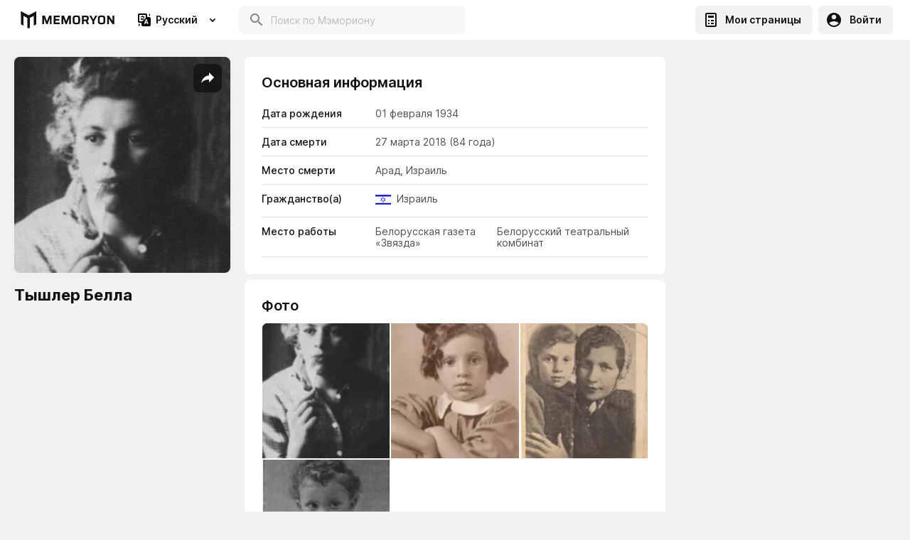

--- FILE ---
content_type: text/html; charset=utf-8
request_url: https://www.google.com/recaptcha/api2/aframe
body_size: 268
content:
<!DOCTYPE HTML><html><head><meta http-equiv="content-type" content="text/html; charset=UTF-8"></head><body><script nonce="Mc3Mfw9K6RTFE4aiEGio6w">/** Anti-fraud and anti-abuse applications only. See google.com/recaptcha */ try{var clients={'sodar':'https://pagead2.googlesyndication.com/pagead/sodar?'};window.addEventListener("message",function(a){try{if(a.source===window.parent){var b=JSON.parse(a.data);var c=clients[b['id']];if(c){var d=document.createElement('img');d.src=c+b['params']+'&rc='+(localStorage.getItem("rc::a")?sessionStorage.getItem("rc::b"):"");window.document.body.appendChild(d);sessionStorage.setItem("rc::e",parseInt(sessionStorage.getItem("rc::e")||0)+1);localStorage.setItem("rc::h",'1762677929037');}}}catch(b){}});window.parent.postMessage("_grecaptcha_ready", "*");}catch(b){}</script></body></html>